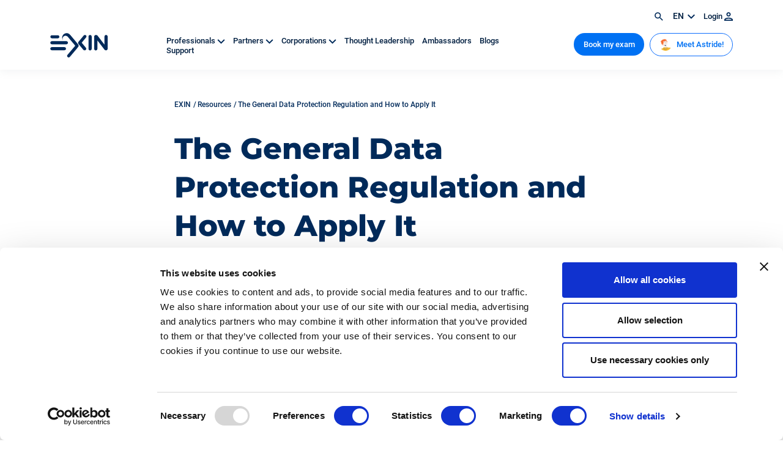

--- FILE ---
content_type: text/html; charset=UTF-8
request_url: https://www.exin.com/article/the-general-data-protection-regulation-and-how-to-apply-it/
body_size: 15900
content:
<!DOCTYPE html>
<!--[if lte IE 9]><html class="no-js legacy" lang="en-US"><![endif]-->
<!--[if gt IE 9]><!--><html class="no-js" lang="en-US"><!--<![endif]-->
<head>
    <meta charset="UTF-8" />

    <meta http-equiv="X-UA-Compatible" content="IE=edge" />
    <meta name="viewport" content="width=device-width, initial-scale=1">
    <meta name="google-site-verification" content="g0PFaRExkBenMThMoCKwzqm8zrusA9I-gn4L2mchxoQ" />
    <meta name="facebook-domain-verification" content="n9jgvq16l9mmwx01c3msludkppeslg" />

    <link rel="icon" type="image/svg+xml" href="/app/themes/exin/resources/images/icons/favicon.svg">
    <link rel="icon" type="image/png" href="/app/themes/exin/resources/images/icons/favicon.png">

    <script type="text/javascript" data-cookieconsent="ignore">
	window.dataLayer = window.dataLayer || [];

	function gtag() {
		dataLayer.push(arguments);
	}

	gtag("consent", "default", {
		ad_personalization: "denied",
		ad_storage: "denied",
		ad_user_data: "denied",
		analytics_storage: "denied",
		functionality_storage: "denied",
		personalization_storage: "denied",
		security_storage: "granted",
		wait_for_update: 500,
	});
	gtag("set", "ads_data_redaction", true);
	gtag("set", "url_passthrough", true);
</script>
<script type="text/javascript"
		id="Cookiebot"
		src="https://consent.cookiebot.com/uc.js"
		data-implementation="wp"
		data-cbid="aa14f272-cf8b-42dc-95bc-52762165de9b"
							data-blockingmode="auto"
	></script>
<meta name='robots' content='index, follow, max-image-preview:large, max-snippet:-1, max-video-preview:-1' />
	<style>img:is([sizes="auto" i], [sizes^="auto," i]) { contain-intrinsic-size: 3000px 1500px }</style>
	<link rel="alternate" hreflang="en" href="https://www.exin.com/article/the-general-data-protection-regulation-and-how-to-apply-it/" />
<link rel="alternate" hreflang="x-default" href="https://www.exin.com/article/the-general-data-protection-regulation-and-how-to-apply-it/" />
    <!-- Start VWO Common Smartcode -->
    <script data-cfasync="false" type='text/javascript'>
        var _vwo_clicks = 10;
    </script>
    <!-- End VWO Common Smartcode -->
        <!-- Start VWO Async Smartcode -->
    <script data-cfasync="false" type='text/javascript'>
    /* Fix: wp-rocket (application/ld+json) */
    window._vwo_code = window._vwo_code || (function(){
    var account_id= 751793,
    settings_tolerance= 2000,
    library_tolerance= 2500,
    use_existing_jquery= false,
    is_spa=1,
    hide_element='body',
    /* DO NOT EDIT BELOW THIS LINE */
    f=false,d=document,code={use_existing_jquery:function(){return use_existing_jquery;},library_tolerance:function(){return library_tolerance;},finish:function(){if(!f){f=true;var a=d.getElementById('_vis_opt_path_hides');if(a)a.parentNode.removeChild(a);}},finished:function(){return f;},load:function(a){var b=d.createElement('script');b.src=a;b.type='text/javascript';b.innerText;b.onerror=function(){_vwo_code.finish();};d.getElementsByTagName('head')[0].appendChild(b);},init:function(){
    window.settings_timer=setTimeout('_vwo_code.finish()',settings_tolerance);var a=d.createElement('style'),b=hide_element?hide_element+'{opacity:0 !important;filter:alpha(opacity=0) !important;background:none !important;}':'',h=d.getElementsByTagName('head')[0];a.setAttribute('id','_vis_opt_path_hides');a.setAttribute('type','text/css');if(a.styleSheet)a.styleSheet.cssText=b;else a.appendChild(d.createTextNode(b));h.appendChild(a);this.load('https://dev.visualwebsiteoptimizer.com/j.php?a='+account_id+'&u='+encodeURIComponent(d.URL)+'&f='+(+is_spa)+'&r='+Math.random());return settings_timer; }};window._vwo_settings_timer = code.init(); return code; }());
    </script>
    <!-- End VWO Async Smartcode -->
    
	<!-- This site is optimized with the Yoast SEO Premium plugin v24.9 (Yoast SEO v24.9) - https://yoast.com/wordpress/plugins/seo/ -->
	<title>The General Data Protection Regulation and How to Apply It</title>
	<meta name="description" content="The EXIN Privacy &amp; Data Protection program covers the required knowledge of regulations relating to data protection." />
	<link rel="canonical" href="https://www.exin.com/article/the-general-data-protection-regulation-and-how-to-apply-it/" />
	<meta property="og:locale" content="en_US" />
	<meta property="og:type" content="article" />
	<meta property="og:title" content="The General Data Protection Regulation and How to Apply It" />
	<meta property="og:description" content="The EXIN Privacy &amp; Data Protection program covers the required knowledge of regulations relating to data protection." />
	<meta property="og:url" content="https://www.exin.com/article/the-general-data-protection-regulation-and-how-to-apply-it/" />
	<meta property="og:site_name" content="EXIN" />
	<meta property="article:modified_time" content="2024-12-11T05:30:59+00:00" />
	<meta property="og:image" content="https://www.exin.com/app/uploads/2022/05/2017-03-26-Pulse_of_Europe_Cologne-0131.jpeg" />
	<meta property="og:image:width" content="1200" />
	<meta property="og:image:height" content="958" />
	<meta property="og:image:type" content="image/jpeg" />
	<meta name="twitter:card" content="summary_large_image" />
	<meta name="twitter:label1" content="Est. reading time" />
	<meta name="twitter:data1" content="9 minutes" />
	<script type="application/ld+json" class="yoast-schema-graph">{"@context":"https://schema.org","@graph":[{"@type":"WebPage","@id":"https://www.exin.com/article/the-general-data-protection-regulation-and-how-to-apply-it/","url":"https://www.exin.com/article/the-general-data-protection-regulation-and-how-to-apply-it/","name":"The General Data Protection Regulation and How to Apply It","isPartOf":{"@id":"https://www.exin.com/#website"},"primaryImageOfPage":{"@id":"https://www.exin.com/article/the-general-data-protection-regulation-and-how-to-apply-it/#primaryimage"},"image":{"@id":"https://www.exin.com/article/the-general-data-protection-regulation-and-how-to-apply-it/#primaryimage"},"thumbnailUrl":"https://www.exin.com/app/uploads/2022/05/2017-03-26-Pulse_of_Europe_Cologne-0131.jpeg","datePublished":"2017-11-06T09:19:47+00:00","dateModified":"2024-12-11T05:30:59+00:00","description":"The EXIN Privacy & Data Protection program covers the required knowledge of regulations relating to data protection.","breadcrumb":{"@id":"https://www.exin.com/article/the-general-data-protection-regulation-and-how-to-apply-it/#breadcrumb"},"inLanguage":"en-US","potentialAction":[{"@type":"ReadAction","target":["https://www.exin.com/article/the-general-data-protection-regulation-and-how-to-apply-it/"]}]},{"@type":"ImageObject","inLanguage":"en-US","@id":"https://www.exin.com/article/the-general-data-protection-regulation-and-how-to-apply-it/#primaryimage","url":"https://www.exin.com/app/uploads/2022/05/2017-03-26-Pulse_of_Europe_Cologne-0131.jpeg","contentUrl":"https://www.exin.com/app/uploads/2022/05/2017-03-26-Pulse_of_Europe_Cologne-0131.jpeg","width":1200,"height":958,"caption":"european flag in brussels"},{"@type":"BreadcrumbList","@id":"https://www.exin.com/article/the-general-data-protection-regulation-and-how-to-apply-it/#breadcrumb","itemListElement":[{"@type":"ListItem","position":1,"name":"Home","item":"https://www.exin.com/"},{"@type":"ListItem","position":2,"name":"The General Data Protection Regulation and How to Apply It"}]},{"@type":"WebSite","@id":"https://www.exin.com/#website","url":"https://www.exin.com/","name":"EXIN","description":"Certified for what&#039;s next","publisher":{"@id":"https://www.exin.com/#organization"},"potentialAction":[{"@type":"SearchAction","target":{"@type":"EntryPoint","urlTemplate":"https://www.exin.com/?s={search_term_string}"},"query-input":{"@type":"PropertyValueSpecification","valueRequired":true,"valueName":"search_term_string"}}],"inLanguage":"en-US"},{"@type":"Organization","@id":"https://www.exin.com/#organization","name":"EXIN","url":"https://www.exin.com/","logo":{"@type":"ImageObject","inLanguage":"en-US","@id":"https://www.exin.com/#/schema/logo/image/","url":"https://www.exin.com/app/uploads/2022/06/Logo-EXIN-colored.png","contentUrl":"https://www.exin.com/app/uploads/2022/06/Logo-EXIN-colored.png","width":3464,"height":1475,"caption":"EXIN"},"image":{"@id":"https://www.exin.com/#/schema/logo/image/"},"sameAs":["https://www.linkedin.com/school/exin/"]}]}</script>
	<!-- / Yoast SEO Premium plugin. -->


<link rel='dns-prefetch' href='//www.googletagmanager.com' />
<script type="text/javascript">
/* <![CDATA[ */
window._wpemojiSettings = {"baseUrl":"https:\/\/s.w.org\/images\/core\/emoji\/16.0.1\/72x72\/","ext":".png","svgUrl":"https:\/\/s.w.org\/images\/core\/emoji\/16.0.1\/svg\/","svgExt":".svg","source":{"concatemoji":"https:\/\/www.exin.com\/wp\/wp-includes\/js\/wp-emoji-release.min.js?ver=6.8.3"}};
/*! This file is auto-generated */
!function(s,n){var o,i,e;function c(e){try{var t={supportTests:e,timestamp:(new Date).valueOf()};sessionStorage.setItem(o,JSON.stringify(t))}catch(e){}}function p(e,t,n){e.clearRect(0,0,e.canvas.width,e.canvas.height),e.fillText(t,0,0);var t=new Uint32Array(e.getImageData(0,0,e.canvas.width,e.canvas.height).data),a=(e.clearRect(0,0,e.canvas.width,e.canvas.height),e.fillText(n,0,0),new Uint32Array(e.getImageData(0,0,e.canvas.width,e.canvas.height).data));return t.every(function(e,t){return e===a[t]})}function u(e,t){e.clearRect(0,0,e.canvas.width,e.canvas.height),e.fillText(t,0,0);for(var n=e.getImageData(16,16,1,1),a=0;a<n.data.length;a++)if(0!==n.data[a])return!1;return!0}function f(e,t,n,a){switch(t){case"flag":return n(e,"\ud83c\udff3\ufe0f\u200d\u26a7\ufe0f","\ud83c\udff3\ufe0f\u200b\u26a7\ufe0f")?!1:!n(e,"\ud83c\udde8\ud83c\uddf6","\ud83c\udde8\u200b\ud83c\uddf6")&&!n(e,"\ud83c\udff4\udb40\udc67\udb40\udc62\udb40\udc65\udb40\udc6e\udb40\udc67\udb40\udc7f","\ud83c\udff4\u200b\udb40\udc67\u200b\udb40\udc62\u200b\udb40\udc65\u200b\udb40\udc6e\u200b\udb40\udc67\u200b\udb40\udc7f");case"emoji":return!a(e,"\ud83e\udedf")}return!1}function g(e,t,n,a){var r="undefined"!=typeof WorkerGlobalScope&&self instanceof WorkerGlobalScope?new OffscreenCanvas(300,150):s.createElement("canvas"),o=r.getContext("2d",{willReadFrequently:!0}),i=(o.textBaseline="top",o.font="600 32px Arial",{});return e.forEach(function(e){i[e]=t(o,e,n,a)}),i}function t(e){var t=s.createElement("script");t.src=e,t.defer=!0,s.head.appendChild(t)}"undefined"!=typeof Promise&&(o="wpEmojiSettingsSupports",i=["flag","emoji"],n.supports={everything:!0,everythingExceptFlag:!0},e=new Promise(function(e){s.addEventListener("DOMContentLoaded",e,{once:!0})}),new Promise(function(t){var n=function(){try{var e=JSON.parse(sessionStorage.getItem(o));if("object"==typeof e&&"number"==typeof e.timestamp&&(new Date).valueOf()<e.timestamp+604800&&"object"==typeof e.supportTests)return e.supportTests}catch(e){}return null}();if(!n){if("undefined"!=typeof Worker&&"undefined"!=typeof OffscreenCanvas&&"undefined"!=typeof URL&&URL.createObjectURL&&"undefined"!=typeof Blob)try{var e="postMessage("+g.toString()+"("+[JSON.stringify(i),f.toString(),p.toString(),u.toString()].join(",")+"));",a=new Blob([e],{type:"text/javascript"}),r=new Worker(URL.createObjectURL(a),{name:"wpTestEmojiSupports"});return void(r.onmessage=function(e){c(n=e.data),r.terminate(),t(n)})}catch(e){}c(n=g(i,f,p,u))}t(n)}).then(function(e){for(var t in e)n.supports[t]=e[t],n.supports.everything=n.supports.everything&&n.supports[t],"flag"!==t&&(n.supports.everythingExceptFlag=n.supports.everythingExceptFlag&&n.supports[t]);n.supports.everythingExceptFlag=n.supports.everythingExceptFlag&&!n.supports.flag,n.DOMReady=!1,n.readyCallback=function(){n.DOMReady=!0}}).then(function(){return e}).then(function(){var e;n.supports.everything||(n.readyCallback(),(e=n.source||{}).concatemoji?t(e.concatemoji):e.wpemoji&&e.twemoji&&(t(e.twemoji),t(e.wpemoji)))}))}((window,document),window._wpemojiSettings);
/* ]]> */
</script>
<style id='wp-emoji-styles-inline-css' type='text/css'>

	img.wp-smiley, img.emoji {
		display: inline !important;
		border: none !important;
		box-shadow: none !important;
		height: 1em !important;
		width: 1em !important;
		margin: 0 0.07em !important;
		vertical-align: -0.1em !important;
		background: none !important;
		padding: 0 !important;
	}
</style>
<style id='classic-theme-styles-inline-css' type='text/css'>
/*! This file is auto-generated */
.wp-block-button__link{color:#fff;background-color:#32373c;border-radius:9999px;box-shadow:none;text-decoration:none;padding:calc(.667em + 2px) calc(1.333em + 2px);font-size:1.125em}.wp-block-file__button{background:#32373c;color:#fff;text-decoration:none}
</style>
<link rel='stylesheet' id='activecampaign-form-block-css' href='https://www.exin.com/app/plugins/activecampaign-subscription-forms/activecampaign-form-block/build/style-index.css?ver=1760532862' type='text/css' media='all' />
<style id='elasticpress-related-posts-style-inline-css' type='text/css'>
.editor-styles-wrapper .wp-block-elasticpress-related-posts ul,.wp-block-elasticpress-related-posts ul{list-style-type:none;padding:0}.editor-styles-wrapper .wp-block-elasticpress-related-posts ul li a>div{display:inline}

</style>
<link rel='stylesheet' id='wpml-legacy-vertical-list-0-css' href='https://www.exin.com/app/plugins/sitepress-multilingual-cms/templates/language-switchers/legacy-list-vertical/style.min.css?ver=1' type='text/css' media='all' />
<link rel='stylesheet' id='fontawesome-css' href='https://www.exin.com/app/themes/exin/resources/css/font-awesome.css?ver=6.8.3' type='text/css' media='all' />
<link rel='stylesheet' id='elasticpress-facets-css' href='https://www.exin.com/app/plugins/elasticpress/dist/css/facets-styles.css?ver=5797fb4036fc4007a87a' type='text/css' media='all' />
<link rel='stylesheet' id='app.css-css' href='https://www.exin.com/app/themes/exin/public/app.3cba9f.css?ver=6.8.3' type='text/css' media='all' />
<script type="text/javascript" id="wpml-cookie-js-extra">
/* <![CDATA[ */
var wpml_cookies = {"wp-wpml_current_language":{"value":"en","expires":1,"path":"\/"}};
var wpml_cookies = {"wp-wpml_current_language":{"value":"en","expires":1,"path":"\/"}};
/* ]]> */
</script>
<script type="text/javascript" src="https://www.exin.com/app/plugins/sitepress-multilingual-cms/res/js/cookies/language-cookie.js?ver=473900" id="wpml-cookie-js" defer="defer" data-wp-strategy="defer"></script>
<script type="text/javascript" src="https://www.exin.com/app/themes/exin/resources/scripts/jquery-3.5.1.min.js?ver=3.5.1" id="jquery-js" data-cookieconsent="ignore"></script>
<script type="text/javascript" src="https://www.exin.com/app/themes/exin/resources/scripts/slick.min.js?ver=1.8.1" id="slick-js" data-cookieconsent="ignore"></script>
<script type="text/javascript" src="https://www.exin.com/app/themes/exin/resources/scripts/lottie-player.js?ver=6.8.3" id="lottie-js" data-cookieconsent="ignore"></script>
<script type="text/javascript" id="wpml-browser-redirect-js-extra">
/* <![CDATA[ */
var wpml_browser_redirect_params = {"pageLanguage":"en","languageUrls":{"en_us":"https:\/\/www.exin.com\/article\/the-general-data-protection-regulation-and-how-to-apply-it\/","en":"https:\/\/www.exin.com\/article\/the-general-data-protection-regulation-and-how-to-apply-it\/","us":"https:\/\/www.exin.com\/article\/the-general-data-protection-regulation-and-how-to-apply-it\/"},"cookie":{"name":"_icl_visitor_lang_js","domain":"www.exin.com","path":"\/","expiration":24}};
/* ]]> */
</script>
<script type="text/javascript" src="https://www.exin.com/app/plugins/sitepress-multilingual-cms/dist/js/browser-redirect/app.js?ver=473900" id="wpml-browser-redirect-js"></script>
<script type="text/javascript" src="https://www.exin.com/app/themes/exin/public/app.7b995a.js?ver=6.8.3" id="app.js-js" data-cookieconsent="ignore"></script>
<script type="text/javascript" src="https://www.exin.com/app/themes/exin/public/runtime.be8179.js?ver=6.8.3" id="runtime.js-js" data-cookieconsent="ignore"></script>
<link rel="https://api.w.org/" href="https://www.exin.com/wp-json/" /><link rel="EditURI" type="application/rsd+xml" title="RSD" href="https://www.exin.com/wp/xmlrpc.php?rsd" />
<meta name="generator" content="WordPress 6.8.3" />
<link rel='shortlink' href='https://www.exin.com/?p=2759' />
<link rel="alternate" title="oEmbed (JSON)" type="application/json+oembed" href="https://www.exin.com/wp-json/oembed/1.0/embed?url=https%3A%2F%2Fwww.exin.com%2Farticle%2Fthe-general-data-protection-regulation-and-how-to-apply-it%2F" />
<link rel="alternate" title="oEmbed (XML)" type="text/xml+oembed" href="https://www.exin.com/wp-json/oembed/1.0/embed?url=https%3A%2F%2Fwww.exin.com%2Farticle%2Fthe-general-data-protection-regulation-and-how-to-apply-it%2F&#038;format=xml" />
<meta name="generator" content="WPML ver:4.7.3 stt:37,1,3,28,42,2;" />
<meta name="generator" content="Site Kit by Google 1.163.0" />

  <!-- Google Tag Manager -->
  <script>(function(w,d,s,l,i){w[l]=w[l]||[];w[l].push({'gtm.start':
        new Date().getTime(),event:'gtm.js'});var f=d.getElementsByTagName(s)[0],
      j=d.createElement(s),dl=l!='dataLayer'?'&l='+l:'';j.async=true;j.src=
      'https://www.googletagmanager.com/gtm.js?id='+i+dl;f.parentNode.insertBefore(j,f);
    })(window,document,'script','dataLayer','GTM-WRT3F8G');</script>
  <!-- End Google Tag Manager -->
</head>
<body class="wp-singular ex_article-template-default single single-ex_article postid-2759 wp-theme-exin front-end visitor body-" itemscope itemtype="//schema.org/WebPage" ontouchstart="">
  <noscript>
    <iframe src="https://www.googletagmanager.com/ns.html?id=GTM-WRT3F8G" height="0" width="0" style="display:none;visibility:hidden"></iframe>
  </noscript>
    <header class="header">
	<nav class="mainnav">
	<div class="container topnav">
		<div class="row">
			<div class="d-flex justify-content-end">
				<span class="search-icon"><a href="https://www.exin.com/search/"><img src="/app/themes/exin/resources/images/nav/search.svg" alt="Search icon" class="search" /></a></span>
				<span class="language">
          en
          <img src="/app/themes/exin/resources/images/icons/chevron-nightblue.svg" alt="Arrow icon" />
          <div class="wpml-dropdown">
            
          </div>
        </span>

        				<span><a href="https://www.exin.com/login/" >Login <img src="/app/themes/exin/resources/images/nav/login.svg" alt="" class="Login" /></a></span>
        			</div>
		</div>
	</div>

	<div class="container">
		<div class="row">
			<div class="col-4 col-lg-2 align-self-center">
				<a href="https://www.exin.com"><img src="/app/themes/exin/resources/images/logo/exin-logo-blue.svg" alt="EXIN" class="nav-logo"></a>
			</div>

      <div class="col-8 col-lg-2 d-flex d-lg-none justify-content-end align-self-center">

          <div class="mainnavcta">
            <a href="https://www.exin.com/certification-wizard/"  class="btn btn-blue">Book my exam</a>
          </div>

          <div class="navbar-toggler hamburger" type="button" data-bs-toggle="collapse" data-bs-target="#navbarSupportedContent" aria-controls="navbarSupportedContent" aria-expanded="false" aria-label="Toggle navigation">
            <span></span>
            <span></span>
            <span></span>
          </div>
      </div>

      <div class="nav-items level0 col-lg-6 align-self-center d-none d-lg-block">
                  <a href="#" id="subnav-level1-11580" class="menu-item menu-item-type-custom menu-item-object-custom menu-item-has-children menu-item-11580" >
            Professionals <img src="/app/themes/exin/resources/images/nav/chevron-down.svg" alt="" class="navarrow d-none d-xl-inline" />          </a>
				          <a href="#" id="subnav-level1-11658" class="menu-item menu-item-type-custom menu-item-object-custom menu-item-has-children menu-item-11658" >
            Partners <img src="/app/themes/exin/resources/images/nav/chevron-down.svg" alt="" class="navarrow d-none d-xl-inline" />          </a>
				          <a href="#" id="subnav-level1-11581" class="menu-item menu-item-type-custom menu-item-object-custom menu-item-has-children menu-item-11581" >
            Corporations <img src="/app/themes/exin/resources/images/nav/chevron-down.svg" alt="" class="navarrow d-none d-xl-inline" />          </a>
				          <a href="https://www.exin.com/thought-leadership/" id="subnav-level1-235539" class="menu-item menu-item-type-custom menu-item-object-custom menu-item-235539" >
            Thought Leadership           </a>
				          <a href="https://www.exin.com/exin-ambassador-program/" id="subnav-level1-245479" class="menu-item menu-item-type-post_type menu-item-object-page menu-item-245479" >
            Ambassadors           </a>
				          <a href="https://www.exin.com/resources/" id="subnav-level1-11668" class="menu-item menu-item-type-post_type menu-item-object-page menu-item-11668" >
            Blogs           </a>
				          <a href="https://support.exin.com/" id="subnav-level1-235540" class="menu-item menu-item-type-custom menu-item-object-custom menu-item-235540" >
            Support           </a>
				      </div>

              <div class="col-lg-4 mainnavcta right d-none d-lg-block">
          <a href="https://www.exin.com/certification-wizard/"  class="btn btn-blue">Book my exam</a>
          <a href="http://www.astride.com?utm_source=website&utm_medium=button&utm_campaign=meet_astride_button&utm_content=header_button"  class="btn btn-outline-primary"><img src="https://www.exin.com/app/uploads/2022/10/Astride-face-for-website-button.png" alt="" class="Login" /> Meet Astride!</a>
        </div>
      			</div>
		</div>
	</div>
</nav>

      <nav class="sub subnav-level1-11580">
      <div class="container">
        <div class="row">
          <div class="col-md-2">
            <img src="/app/themes/exin/resources/images/nav/nav-close.svg" alt="Close btn" class="nav-close" />
          </div>

            <div class="col-md-3 level1 subnav-level1-11580">
          <a href="#" id="subnav-level2-12612" >
        <img src="/app/themes/exin/resources/images/chevron/plan900.svg" alt="Arrow" /> Certifications
      </a>
          <a href="https://www.exin.com/why-get-certified/" id="subnav-level2-12562" >
        <img src="/app/themes/exin/resources/images/chevron/plan900.svg" alt="Arrow" /> Why Get Certified?
      </a>
          <a href="https://www.exin.com/how-to-get-certified/" id="subnav-level2-11653" >
        <img src="/app/themes/exin/resources/images/chevron/plan900.svg" alt="Arrow" /> How to get certified
      </a>
          <a href="https://www.exin.com/ects-and-exin-certifications/" id="subnav-level2-87198" >
        <img src="/app/themes/exin/resources/images/chevron/plan900.svg" alt="Arrow" /> ECTS and EXIN
      </a>
          <a href="https://www.exin.com/digital-badges/" id="subnav-level2-86382" >
        <img src="/app/themes/exin/resources/images/chevron/plan900.svg" alt="Arrow" /> Digital Badges
      </a>
      </div>

          <div class="col-md-3 level2 subnav-level2-12612">
          <a href="https://www.exin.com/all-certifications/" id="subnav-level3-92192" >
        <img src="/app/themes/exin/resources/images/chevron/plan900.svg" alt="Arrow" /> All Certifications
      </a>
          <a href="https://www.exin.com/career-paths" id="subnav-level3-12123" >
        <img src="/app/themes/exin/resources/images/chevron/plan900.svg" alt="Arrow" /> Career Paths
      </a>
          <a href="https://www.exin.com/agile-devops-lean" id="subnav-level3-11586" >
        <img src="/app/themes/exin/resources/images/chevron/plan900.svg" alt="Arrow" /> Agile, DevOps &#038; Lean
      </a>
          <a href="https://www.exin.com/business-service-management" id="subnav-level3-11587" >
        <img src="/app/themes/exin/resources/images/chevron/plan900.svg" alt="Arrow" /> Business &#038; Service Management
      </a>
          <a href="https://www.exin.com/data-protection-security" id="subnav-level3-11655" >
        <img src="/app/themes/exin/resources/images/chevron/plan900.svg" alt="Arrow" /> Data Protection &#038; Security
      </a>
          <a href="https://www.exin.com/technologies-software" id="subnav-level3-11654" >
        <img src="/app/themes/exin/resources/images/chevron/plan900.svg" alt="Arrow" /> Technologies &#038; Software
      </a>
      </div>

                                                                        </div>
    </nav>
        <nav class="sub subnav-level1-11658">
      <div class="container">
        <div class="row">
          <div class="col-md-2">
            <img src="/app/themes/exin/resources/images/nav/nav-close.svg" alt="Close btn" class="nav-close" />
          </div>

            <div class="col-md-3 level1 subnav-level1-11658">
          <a href="https://support.exin.com/hc/en-us/requests/new" id="subnav-level2-92701" >
        <img src="/app/themes/exin/resources/images/chevron/plan900.svg" alt="Arrow" /> Get accredited
      </a>
          <a href="#" id="subnav-level2-12125" >
        <img src="/app/themes/exin/resources/images/chevron/plan900.svg" alt="Arrow" /> How to get accredited
      </a>
          <a href="https://www.exin.com/practical-assignments/" id="subnav-level2-84707" >
        <img src="/app/themes/exin/resources/images/chevron/plan900.svg" alt="Arrow" /> Practical Assignments
      </a>
          <a href="https://www.exin.com/new-and-improved-exam-materials/" id="subnav-level2-12556" >
        <img src="/app/themes/exin/resources/images/chevron/plan900.svg" alt="Arrow" /> New and improved exam materials
      </a>
          <a href="https://www.exin.com/marking-on-the-spot-app/" id="subnav-level2-12546" >
        <img src="/app/themes/exin/resources/images/chevron/plan900.svg" alt="Arrow" /> Marking on the Spot App
      </a>
          <a href="https://www.exin.com/partners/" id="subnav-level2-11657" >
        <img src="/app/themes/exin/resources/images/chevron/plan900.svg" alt="Arrow" /> Partner finder
      </a>
      </div>

                <div class="col-md-3 level2 subnav-level2-12125">
          <a href="https://www.exin.com/benefits-accreditation/" id="subnav-level3-11570" >
        <img src="/app/themes/exin/resources/images/chevron/plan900.svg" alt="Arrow" /> Benefits of accreditation
      </a>
          <a href="https://www.exin.com/types-accreditation/" id="subnav-level3-11574" >
        <img src="/app/themes/exin/resources/images/chevron/plan900.svg" alt="Arrow" /> Types of accreditation
      </a>
          <a href="https://www.exin.com/accreditation-process/" id="subnav-level3-11569" >
        <img src="/app/themes/exin/resources/images/chevron/plan900.svg" alt="Arrow" /> Accreditation process
      </a>
      </div>

                                                      </div>
    </nav>
        <nav class="sub subnav-level1-11581">
      <div class="container">
        <div class="row">
          <div class="col-md-2">
            <img src="/app/themes/exin/resources/images/nav/nav-close.svg" alt="Close btn" class="nav-close" />
          </div>

            <div class="col-md-3 level1 subnav-level1-11581">
          <a href="https://www.exin.com/get-your-people-certified/" id="subnav-level2-11572" >
        <img src="/app/themes/exin/resources/images/chevron/plan900.svg" alt="Arrow" /> Get your people certified
      </a>
          <a href="https://www.exin.com/certificate-authentication/" id="subnav-level2-11577" >
        <img src="/app/themes/exin/resources/images/chevron/plan900.svg" alt="Arrow" /> Certificate Authentication
      </a>
      </div>

                      </div>
    </nav>
          
<nav class="mobile_menu navbar navbar-expand-lg d-lg-none">
    <div class="collapse navbar-collapse" id="navbarSupportedContent">
      <ul class="navbar-nav ms-auto navbar-nav-main">
                            <li class="nav-item dropdown menu-item menu-item-type-custom menu-item-object-custom menu-item-has-children menu-item-11580">
            <a class="nav-link dropdown-toggle" href="#" id="Professionals" role="button" data-bs-toggle="dropdown" aria-expanded="false">
              Professionals
            </a>

                          <ul class="dropdown-menu" aria-labelledby="Professionals">
                                                    <li class=" dropdown-submenu menu-item menu-item-type-custom menu-item-object-custom menu-item-has-children menu-item-12612">
                    <a class=" dropdown-item dropdown-toggle" href="#" id="Certifications" role="button" data-bs-toggle="dropdown" aria-expanded="false">
                      Certifications
                    </a>

                                          <ul class="dropdown-menu">
                                                  <li class="nav-item  menu-item menu-item-type-post_type menu-item-object-page menu-item-92192">
                            <a class="nav-link dropdown-item" href="https://www.exin.com/all-certifications/">
                              All Certifications
                            </a>
                          </li>
                                                  <li class="nav-item  menu-item menu-item-type-post_type menu-item-object-ex_category menu-item-12123">
                            <a class="nav-link dropdown-item" href="https://www.exin.com/career-paths">
                              Career Paths
                            </a>
                          </li>
                                                  <li class="nav-item  menu-item menu-item-type-post_type menu-item-object-ex_category menu-item-11586">
                            <a class="nav-link dropdown-item" href="https://www.exin.com/agile-devops-lean">
                              Agile, DevOps &#038; Lean
                            </a>
                          </li>
                                                  <li class="nav-item  menu-item menu-item-type-post_type menu-item-object-ex_category menu-item-11587">
                            <a class="nav-link dropdown-item" href="https://www.exin.com/business-service-management">
                              Business &#038; Service Management
                            </a>
                          </li>
                                                  <li class="nav-item  menu-item menu-item-type-post_type menu-item-object-ex_category menu-item-11655">
                            <a class="nav-link dropdown-item" href="https://www.exin.com/data-protection-security">
                              Data Protection &#038; Security
                            </a>
                          </li>
                                                  <li class="nav-item  menu-item menu-item-type-post_type menu-item-object-ex_category menu-item-11654">
                            <a class="nav-link dropdown-item" href="https://www.exin.com/technologies-software">
                              Technologies &#038; Software
                            </a>
                          </li>
                                              </ul>
                                      </li>
                                                    <li class="nav-item menu-item menu-item-type-post_type menu-item-object-page menu-item-12562">
                    <a class="nav-link" href="https://www.exin.com/why-get-certified/">
                      Why Get Certified?
                    </a>

                                      </li>
                                                    <li class="nav-item menu-item menu-item-type-post_type menu-item-object-page menu-item-11653">
                    <a class="nav-link" href="https://www.exin.com/how-to-get-certified/">
                      How to get certified
                    </a>

                                      </li>
                                                    <li class="nav-item menu-item menu-item-type-post_type menu-item-object-page menu-item-87198">
                    <a class="nav-link" href="https://www.exin.com/ects-and-exin-certifications/">
                      ECTS and EXIN
                    </a>

                                      </li>
                                                    <li class="nav-item menu-item menu-item-type-post_type menu-item-object-page menu-item-86382">
                    <a class="nav-link" href="https://www.exin.com/digital-badges/">
                      Digital Badges
                    </a>

                                      </li>
                              </ul>
                      </li>
                            <li class="nav-item dropdown menu-item menu-item-type-custom menu-item-object-custom menu-item-has-children menu-item-11658">
            <a class="nav-link dropdown-toggle" href="#" id="Partners" role="button" data-bs-toggle="dropdown" aria-expanded="false">
              Partners
            </a>

                          <ul class="dropdown-menu" aria-labelledby="Partners">
                                                    <li class="nav-item menu-item menu-item-type-custom menu-item-object-custom menu-item-92701">
                    <a class="nav-link" href="https://support.exin.com/hc/en-us/requests/new">
                      Get accredited
                    </a>

                                      </li>
                                                    <li class=" dropdown-submenu menu-item menu-item-type-custom menu-item-object-custom menu-item-has-children menu-item-12125">
                    <a class=" dropdown-item dropdown-toggle" href="#" id="How to get accredited" role="button" data-bs-toggle="dropdown" aria-expanded="false">
                      How to get accredited
                    </a>

                                          <ul class="dropdown-menu">
                                                  <li class="nav-item  menu-item menu-item-type-post_type menu-item-object-page menu-item-11570">
                            <a class="nav-link dropdown-item" href="https://www.exin.com/benefits-accreditation/">
                              Benefits of accreditation
                            </a>
                          </li>
                                                  <li class="nav-item  menu-item menu-item-type-post_type menu-item-object-page menu-item-11574">
                            <a class="nav-link dropdown-item" href="https://www.exin.com/types-accreditation/">
                              Types of accreditation
                            </a>
                          </li>
                                                  <li class="nav-item  menu-item menu-item-type-post_type menu-item-object-page menu-item-11569">
                            <a class="nav-link dropdown-item" href="https://www.exin.com/accreditation-process/">
                              Accreditation process
                            </a>
                          </li>
                                              </ul>
                                      </li>
                                                    <li class="nav-item menu-item menu-item-type-post_type menu-item-object-page menu-item-84707">
                    <a class="nav-link" href="https://www.exin.com/practical-assignments/">
                      Practical Assignments
                    </a>

                                      </li>
                                                    <li class="nav-item menu-item menu-item-type-post_type menu-item-object-page menu-item-12556">
                    <a class="nav-link" href="https://www.exin.com/new-and-improved-exam-materials/">
                      New and improved exam materials
                    </a>

                                      </li>
                                                    <li class="nav-item menu-item menu-item-type-post_type menu-item-object-page menu-item-12546">
                    <a class="nav-link" href="https://www.exin.com/marking-on-the-spot-app/">
                      Marking on the Spot App
                    </a>

                                      </li>
                                                    <li class="nav-item menu-item menu-item-type-post_type menu-item-object-page menu-item-11657">
                    <a class="nav-link" href="https://www.exin.com/partners/">
                      Partner finder
                    </a>

                                      </li>
                              </ul>
                      </li>
                            <li class="nav-item dropdown menu-item menu-item-type-custom menu-item-object-custom menu-item-has-children menu-item-11581">
            <a class="nav-link dropdown-toggle" href="#" id="Corporations" role="button" data-bs-toggle="dropdown" aria-expanded="false">
              Corporations
            </a>

                          <ul class="dropdown-menu" aria-labelledby="Corporations">
                                                    <li class="nav-item menu-item menu-item-type-post_type menu-item-object-page menu-item-11572">
                    <a class="nav-link" href="https://www.exin.com/get-your-people-certified/">
                      Get your people certified
                    </a>

                                      </li>
                                                    <li class="nav-item menu-item menu-item-type-post_type menu-item-object-page menu-item-11577">
                    <a class="nav-link" href="https://www.exin.com/certificate-authentication/">
                      Certificate Authentication
                    </a>

                                      </li>
                              </ul>
                      </li>
                            <li class="nav-item menu-item menu-item-type-custom menu-item-object-custom menu-item-235539">
            <a class="nav-link" href="https://www.exin.com/thought-leadership/">
              Thought Leadership
            </a>

                      </li>
                            <li class="nav-item menu-item menu-item-type-post_type menu-item-object-page menu-item-245479">
            <a class="nav-link" href="https://www.exin.com/exin-ambassador-program/">
              Ambassadors
            </a>

                      </li>
                            <li class="nav-item menu-item menu-item-type-post_type menu-item-object-page menu-item-11668">
            <a class="nav-link" href="https://www.exin.com/resources/">
              Blogs
            </a>

                      </li>
                            <li class="nav-item menu-item menu-item-type-custom menu-item-object-custom menu-item-235540">
            <a class="nav-link" href="https://support.exin.com/">
              Support
            </a>

                      </li>
        
          <li><a href="http://www.astride.com?utm_source=website&utm_medium=button&utm_campaign=meet_astride_button&utm_content=header_button"  class="btn btn-blue"><img src="https://www.exin.com/app/uploads/2022/10/Astride-face-for-website-button.png" alt="" class="Login" /> Meet Astride!</a></li>

      </ul>

    </div>
</nav>
</header>
    <main class="site__content">
        
                <div class="singular">
            <div class="singular-header">
                <div class="container">
                    <div class="row">
                        <div class="col-md-8 offset-md-2">
                            <div class="breadcrumb">
                                <!-- Breadcrumb NavXT 7.4.1 -->
<span property="itemListElement" typeof="ListItem"><a property="item" typeof="WebPage" title="Go to EXIN." href="https://www.exin.com" class="home" ><span property="name">EXIN</span></a><meta property="position" content="1"></span> / <span property="itemListElement" typeof="ListItem"><a property="item" typeof="WebPage" title="Go to Resources." href="https://www.exin.com/resources/" class="ex_article-root post post-ex_article" ><span property="name">Resources</span></a><meta property="position" content="2"></span> / <span property="itemListElement" typeof="ListItem"><span property="name" class="post post-ex_article current-item">The General Data Protection Regulation and How to Apply It</span><meta property="url" content="https://www.exin.com/article/the-general-data-protection-regulation-and-how-to-apply-it/"><meta property="position" content="3"></span>
                            </div>

                            <h1>The General Data Protection Regulation and How to Apply It</h1>

                                                    </div>
                    </div>
                </div>
            </div>

            <div class="singular-content">
                <div class="container">
                    <div class="row">
                        <div class="col-md-8 offset-md-2 wysiwyg">
                          <p><div class="media "><img fetchpriority="high" decoding="async" class="aligncenter wp-image-2760 size-large" src="https://www.exin.com/app/uploads/2022/05/2017-03-26-Pulse_of_Europe_Cologne-0131-1024x817.jpeg" alt="european flag in brussels" width="1024" height="817" srcset="https://www.exin.com/app/uploads/2022/05/2017-03-26-Pulse_of_Europe_Cologne-0131-1024x817.jpeg 1024w, https://www.exin.com/app/uploads/2022/05/2017-03-26-Pulse_of_Europe_Cologne-0131-300x240.jpeg 300w, https://www.exin.com/app/uploads/2022/05/2017-03-26-Pulse_of_Europe_Cologne-0131-768x613.jpeg 768w, https://www.exin.com/app/uploads/2022/05/2017-03-26-Pulse_of_Europe_Cologne-0131.jpeg 1200w" sizes="(max-width: 1024px) 100vw, 1024px" /></div></p>
<p>We are living in the age of big <a href="https://www.exin.com/article/how-strong-business-analysis-capabilities-give-organizations-a-competitive-edge-in-the-market/">data</a>. Our smartphones, apps, and even machines generate massive amounts of information, and storage capacity is cheaper than ever. These are two factors that explain the emergence of Business Intelligence: the science that extracts commercial insights from data, and makes companies grow. But we should not forget that data is about people, and that brings responsibilities, both ethical and legal.</p>
<h2><strong>A Brief History of the GDPR</strong></h2>
<p>Before 1995, we were living in a world without social media and <a href="https://www.exin.com/article/management-should-apply-agile-methodologies-no-more-top-down-management/">cloud</a> storage, and only about 1% of the European population had access to the Internet. That&#8217;s why the Data Protection Directive of 1995, established to protect European citizens&#8217; privacy rights, had to be updated. After four years of preparation and debate, the <a href="https://www.exin.com/article/6-privacy-rights-underpin-gdpr/">General Data Protection Regulation (GDPR)</a> was approved by the European Parliament in April 2016. It superseded the 1995 Data Protection Directive. The <a href="https://www.exin.com/article/6-privacy-rights-underpin-gdpr/">GDPR</a> will go into effect in May 2018.</p>
<h2><strong>What Is the GDPR?</strong></h2>
<p>The GDPR aims to protect all EU citizens from privacy and data breaches in an increasingly data-driven world. Its goal is to give Europeans more control over their own private information in a digitized world of smartphones, social media, internet banking and global transfers.</p>
<p>The GDPR focuses on:</p>
<ol>
<li>Reinforcing individuals&#8217; <a href="https://www.exin.com/article/6-privacy-rights-underpin-gdpr/">rights</a></li>
<li>Strengthening the European internal market</li>
<li>Ensuring stronger enforcement of the rules</li>
<li>Streamlining international transfers of personal data</li>
<li>Setting global data protection standards.</li>
</ol>
<p>These changes will give people more control over their personal data and make it easier to access it. They are designed to make sure that personal information is protected &#8211; no matter where it is sent, processed or stored &#8211; even outside the European Union, as is the case on the Internet.</p>
<h2><strong>What Is Personal Data?</strong></h2>
<p>You may not be sure if the <a href="https://www.exin.com/article/gdpr-data-protection-principles-and-your-organization/">GDPR</a> applies to you. Chances are, it does! After all, the GDPR scope of <a href="https://www.exin.com/article/the-right-to-erasure-and-the-gdpr/">personal data</a> is very broad. Personal data is defined as any information relating to an identified or identifiable person. A person is considered identifiable if he can be directly or indirectly identified.</p>
<p>This is already the case when an identifier is used. Examples of identifiers are: a name, an identification number, a person’s location data, or an IP address. Moreover, a person is also identifiable if one or more facts are gathered that are characteristic of his physical, physiological, genetic, mental, economic, cultural, or social identity.</p>
<p>In fact, it does not take much at all for data to be considered personal data.  Unintended or deliberate combinations of items of non-identifiable data may cause the data to become identifiable.</p>
<p>The rules and obligations of the GDPR apply as soon as data begins being processed. The GDPR defines processing as performing any action or set of actions on data, automated or otherwise. Some examples include recording, structuring, or even destroying data. In other words, whenever you handle personal data, the GDPR applies.</p>
<h2><strong>Strong Enforcement of the Rules</strong></h2>
<p>Each organization is obligated to demonstrate their compliance in a number of ways. They must prove staff have undergone proper <a href="https://www.exin.com/article/the-impact-of-artificial-intelligence-on-loneliness-holy-grail-or-sinister-threat/">training</a>. Organizations also need to remember that personal data is not only customers&#8217; and clients&#8217; data but also their employees&#8217; personal data. Anyone who anonymizes data is still bound by the law, because they have access to the data in the first place.</p>
<p>Data processors have been given until May 25, 2018 to switch to a data processing method that complies with all the <a href="https://www.exin.com/article/what-does-gdpr-stand-for/">GDPR requirements</a> and standards. After that date, organizations will be held responsible for any violations. Failure to comply can lead to severe penalties of either up to <a href="https://www.gdpreu.org/compliance/fines-and-penalties/">4% of the company&#8217;s annual global turnover or 20 million Euro</a>.</p>
<p>This is the maximum fine that can be imposed for the most serious infringements. There is a tiered approach to fines. A company can be fined 2% for not having their records in order, or not notifying the supervising authority and impacted person about a breach. Failure to conduct an assessment is also liable for the same fine.</p>
<h2><strong>There Is a Silver Lining</strong></h2>
<p>Complying with these rules does have benefits. Doing business in the European countries will be less expensive and complicated as all countries have the same rules. This harmonization is expected to <a href="http://europa.eu/rapid/press-release_MEMO-17-1441_en.htm">save businesses up to 2.3 billion Euro per year</a>. Also, the GDPR can lead to enhanced client satisfaction, and new clients will be attracted to a company that is known for respecting their clients’ privacy.</p>
<h2><strong>Relevant for Everyone who Trades with EU Countries</strong></h2>
<p>The GDPR applies to all companies processing the personal data of individuals residing in the European Union. This is regardless of the company’s location. Exceptions are made for processing that falls outside the scope of European legislation or when personal data is processed by competent authorities in order to fight crime. Furthermore, the regulation does not apply in the event that a person has died.</p>
<h2><strong>The GDPR is Based on 6 Principles</strong></h2>
<p>The principles of the GDPR are focused on the privacy rights of every individual when it comes to collecting and processing their data:</p>
<ol>
<li><strong>Lawfulness, Fairness, and Transparency: </strong>This principle dictates that personal data needs to be processed in a way that is lawful to the subject.</li>
<li><strong>Purpose Limitation: </strong>The data processors can only use the data for the objectives they’ve explicitly described and justified.</li>
<li><strong>Data Minimization:</strong> The information that is required must be relevant to its purpose and limited to what is necessary.</li>
<li><strong>Truth and Accuracy:</strong> If some of the data is inaccurate, it should be removed or rectified.</li>
<li><strong>Storage Limitation: </strong>Data is kept in a form which permits identification of persons for no longer than is necessary.</li>
<li><strong>Integrity and Confidentiality: </strong>All required measures must be taken to ensure all personal data is protected.</li>
</ol>
<h3><strong>6 Privacy Rights</strong></h3>
<p>The number of rights assigned to individuals has been extended under the GDPR. These include:</p>
<ol>
<li>The right of a person to be informed when personal data relating to him is gathered.</li>
<li>The right of inspection.</li>
<li>The right to obtain the erasure of personal data (the right to be forgotten).</li>
<li>The right to processing restrictions.</li>
<li>A person&#8217;s right to have his data transferred to other data processors.</li>
<li>The right not to be subject to a decision based solely on automated processing, including profiling.</li>
</ol>
<p>Any breach of these rights qualifies for sanctions. It is therefore essential to set up procedures for complying with these principles and rights. You must be able to demonstrate these procedures.</p>
<h2><strong>The Right to be Forgotten</strong></h2>
<p>The previously mentioned &#8216;<a href="https://www.i-scoop.eu/gdpr/right-erasure-right-forgotten-gdpr/">right to be forgotten</a>&#8216; needs some clarification. When an individual no longer wants his data to be processed, and provided that there are no legitimate grounds for retaining it, the data will be deleted.</p>
<p>It should be clear, this is about protecting the privacy of the individual, not about erasing past events or restricting freedom of the press. Freedom of expression, as well as historical and scientific research are safeguarded. For example, no politician will be able to delete their remarks from the World Wide Web. This will allow news websites to continue operating as they have before.</p>
<h2><strong>International Organizations: These Rules Apply</strong></h2>
<p>International organizations need to take notice. Personal data is only to be transferred to a third-country if an adequate level of protection is ensured. Third countries should be governed according to the rule of law, and respect human rights and fundamental freedoms. Moreover, transfers are subject to appropriate safeguards.</p>
<p>The <a href="https://www.exin.com/article/time-is-running-out-will-you-be-gdpr-compliant-before-may-2018/">GDPR</a> also brings some new obligations to controllers. The regulation describes a controller as &#8216;a natural or legal person, public authority, agency or other body which, alone or jointly with others, determines the purposes and means for the processing of personal data&#8217;. Controllers are obliged to keep a record of the following data:</p>
<p>1.           The name and contact details of the controller and of the data processing officer appointed by the controller, as well as the processor, if applicable.</p>
<p>2.           The processing objectives.</p>
<p>3.           A description of the categories of personal data.</p>
<p>4.           The categories of recipients to whom personal data has been or will be supplied, including when these are international organizations or located in third countries.</p>
<p>5.           The third country or international organization to which the controller transferred personal data and the documents concerning appropriate safeguards for governance.</p>
<p>6.           The envisaged periods of time within which the different categories of personal data must be deleted.</p>
<p>7.           A general description of the technical and organizational <a href="https://www.exin.com/article/how-clavis-and-exin-are-shaping-the-future-of-information-security/">security</a> measures.</p>
<p>Controllers are not the only ones who are obliged to keep these records. People who support controllers&#8217; tasks, like IT professionals for example, need to oblige too.</p>
<h2><strong>The GDPR Cites &#8216;Privacy by Design&#8217; and by &#8216;Default&#8217;</strong></h2>
<p>The GDPR explicitly cites the concepts &#8216;privacy by design&#8217; and &#8216;privacy by default&#8217;. The controller is obliged to implement appropriate technical and organizational measures for ensuring that, by default, only personal data which are necessary for each specific purpose are processed. That obligation applies to the amount of personal data collected, the extent of the processing, the period of storage, and accessibility. Such measures must ensure that personal data are not made accessible to an indefinite number of people, without the individual’s intervention.</p>
<h2><strong>What the GDPR Means for You</strong></h2>
<p>There are plenty of challenges ahead. We can only advise you to draw up a sound strategic plan. Produce a proper inventory in advance of the tasks to be completed and the time needed to implement the plan. Develop in-house connections with people who can provide you with partial assistance. Produce a realistic and pragmatic <a href="https://www.exin.com/article/impact-of-project-management-certification-key-to-success/">project</a> plan.</p>
<p>Of course, all personnel dealing with customer data will need to be aware of their responsibility in safeguarding its privacy and security. Specifically, Privacy Officers, Compliance Officers, Security Officers and Business Continuity Managers will need to understand and put into practice the GDPR requirements.</p>
<h2><strong>Do You Need a Data Protection Officer?</strong></h2>
<p>A Data Protection Officer can help you make the transition by supporting, advising, and monitoring implementation and security for personal data processing. The ideal candidate might be described as a cross between an IT security expert and a lawyer.</p>
<p>According to the GDPR, you are not necessarily obliged to appoint such an officer. It is an independent position. All in all, it may be more practical to train your own people in GDPR relevant skills.</p>
<h2><strong>How EXIN Can Help</strong></h2>
<p>The <a href="https://www.exin.com/data-protection-security/exin-privacy-and-data-protection/exin-privacy-and-data-protection-essentials-based-on-lgpd">EXIN Privacy &amp; Data Protection program</a> covers the required knowledge of regulations relating to data protection. It will certify professionals with the required level of knowledge to face these opportunities. Some topics the program addresses are:</p>
<ol>
<li>European Privacy Law</li>
<li>Sensitivity to Privacy Issues</li>
<li>Privacy and Security</li>
</ol>
<p>The <a href="https://www.exin.com/article/exin-retires-exeed-to-embrace-new-opportunities/">EXIN</a> Privacy &amp; Data Protection program expands your portfolio with a subject in high demand. This <a href="https://www.exin.com/article/the-impact-of-ai-on-the-future-job-market-understanding-the-changes/">certification</a> will strengthen your career opportunities and credibility in your field. Both you and your employer will reap the benefits!</p>
<h2><strong>Some Useful Links</strong></h2>
<p><a href="http://ec.europa.eu/justice/data-protection/reform/files/regulation_oj_en.pdf">Official GDPR document</a></p>
<p><a href="https://www.exin.com/en/article/launch-new-privacy-and-data-protection-exam">Press release EXIN Privacy &amp; Data Protection</a></p>
<p><a href="https://dam.exin.com/api/&amp;request=asset.permadownload&amp;id=2771&amp;type=this&amp;token=91f944ec5110f1fa79a9f32c7e86f966">Whitepaper on GDPR compliance</a></p>


                                                  </div>
                    </div>
                </div>
            </div>

          
            <div class="event-share ">
                <div class="container">
                    <ul class="share">
	<li>
		<span>Share on</span>
	</li>
	<li>
		<a href="https://www.facebook.com/sharer.php?u=https://www.exin.com/article/the-general-data-protection-regulation-and-how-to-apply-it/" target="_blank" rel="nofollow"><img src="/app/themes/exin/resources/images/socialmedia/facebook-icon.svg" alt="share on Facebook" /></a>
	</li>
	<li>
		<a href="https://www.linkedin.com/shareArticle?url=https://www.exin.com/article/the-general-data-protection-regulation-and-how-to-apply-it/" target="_blank" rel="nofollow"><img src="/app/themes/exin/resources/images/socialmedia/linkedin-icon.svg" alt="share on Facebook" /></a>
	</li>
	<li>
		<a href="https://twitter.com/share?url=https://www.exin.com/article/the-general-data-protection-regulation-and-how-to-apply-it/" target="_blank" rel="nofollow"><img src="/app/themes/exin/resources/images/socialmedia/twitter-icon.svg" alt="share on Facebook" /></a>
	</li>
	<li>
		<a href="https://api.whatsapp.com/send?text=https://www.exin.com/article/the-general-data-protection-regulation-and-how-to-apply-it/" target="_blank" rel="nofollow"><img src="/app/themes/exin/resources/images/socialmedia/whatsapp-icon.svg" alt="share on Facebook" /></a>
	</li>
	<li>
		<a href="mailto:?subject=&amp;body=https://www.exin.com/article/the-general-data-protection-regulation-and-how-to-apply-it/" rel="nofollow"><img src="/app/themes/exin/resources/images/socialmedia/mail-icon.svg" alt="share on Facebook" /></a>
	</li>
</ul>





                </div>
            </div>

                        <div class="related">
                <div class="container">
                    <h3>Related articles</h3>
                    <div class="row">
                                                <div class="col-lg-6 mb-4">
                            <article class="related-item">
    <div class="related-item-image">
        <a href="https://www.exin.com/article/the-5-best-gdpr-compliance-tools/">
            <img src="https://www.exin.com/app/uploads/2022/05/gdpr-security-300x213.jpg" alt="">
        </a>
    </div>
    <div class="related-item-description">
        <h5 class="related-item--title">
            <a href="https://www.exin.com/article/the-5-best-gdpr-compliance-tools/">
                The 5 Best GDPR Compliance Tools
            </a>
        </h5>
        <p>
            Non-compliance is not an option because of hefty fines among other reasons. The following 5 tools can help your organization be compliant.
        </p>
        <a href="https://www.exin.com/article/the-5-best-gdpr-compliance-tools/" class="related-item--link">Read more <i class="fas fa-arrow-right"></i></a>
    </div>
</article>
                        </div>
                                                <div class="col-lg-6 mb-4">
                            <article class="related-item">
    <div class="related-item-image">
        <a href="https://www.exin.com/article/ai-compliance-what-it-is-and-why-you-should-care/">
            <img src="https://www.exin.com/app/uploads/2023/01/DALL·E-2023-01-30-15.17.02-Draw-a-robot-working-with-a-pile-of-papers-dressed-up-as-a-lawyer-in-a-lawyers-office-visibly-tired-hyper-realistic-style-300x200.png" alt="">
        </a>
    </div>
    <div class="related-item-description">
        <h5 class="related-item--title">
            <a href="https://www.exin.com/article/ai-compliance-what-it-is-and-why-you-should-care/">
                AI Compliance: What It Is and Why You Should Care [2025 update]
            </a>
        </h5>
        <p>
            How to avoid your company and clients potential fines caused by an incorrect use of Artificial Intelligence? Read more about AI compliance!
        </p>
        <a href="https://www.exin.com/article/ai-compliance-what-it-is-and-why-you-should-care/" class="related-item--link">Read more <i class="fas fa-arrow-right"></i></a>
    </div>
</article>
                        </div>
                                                <div class="col-lg-6 mb-4">
                            <article class="related-item">
    <div class="related-item-image">
        <a href="https://www.exin.com/article/meet-izabel-cristina-bezerra-exin-certified-data-protection-officer-and-it-audit-specialist-at-digio/">
            <img src="https://www.exin.com/app/uploads/2022/05/Copy-of-Izabel-Cristina-Testimonial-DPO-300x300.png" alt="">
        </a>
    </div>
    <div class="related-item-description">
        <h5 class="related-item--title">
            <a href="https://www.exin.com/article/meet-izabel-cristina-bezerra-exin-certified-data-protection-officer-and-it-audit-specialist-at-digio/">
                Meet Izabel Cristina Bezerra, EXIN-certified Data Protection Officer and IT Audit Specialist at Digio!
            </a>
        </h5>
        <p>
            "I am very happy to have received the EXIN DPO certification. I realized how rich the content is and how much it could leverage my career."
        </p>
        <a href="https://www.exin.com/article/meet-izabel-cristina-bezerra-exin-certified-data-protection-officer-and-it-audit-specialist-at-digio/" class="related-item--link">Read more <i class="fas fa-arrow-right"></i></a>
    </div>
</article>
                        </div>
                                            </div>
                </div>
            </div>
                    </div>
    
    </main>

    <div class="footer_usp">
    <div class="container">
        <ul>
                        <li>
            <svg width="23" height="20" viewBox="0 0 27 22" fill="none" xmlns="http://www.w3.org/2000/svg">
            <path d="M8.69262 16.8124L2.43762 10.5574L0.307617 12.6724L8.69262 21.0574L26.6926 3.05738L24.5776 0.942383L8.69262 16.8124Z" fill="white"/>
            </svg>
            450+ partners
            </li>
                        <li>
            <svg width="23" height="20" viewBox="0 0 27 22" fill="none" xmlns="http://www.w3.org/2000/svg">
            <path d="M8.69262 16.8124L2.43762 10.5574L0.307617 12.6724L8.69262 21.0574L26.6926 3.05738L24.5776 0.942383L8.69262 16.8124Z" fill="white"/>
            </svg>
            40 years of experience 
            </li>
                        <li>
            <svg width="23" height="20" viewBox="0 0 27 22" fill="none" xmlns="http://www.w3.org/2000/svg">
            <path d="M8.69262 16.8124L2.43762 10.5574L0.307617 12.6724L8.69262 21.0574L26.6926 3.05738L24.5776 0.942383L8.69262 16.8124Z" fill="white"/>
            </svg>
            Nearly 3 million certified 
            </li>
                        <li>
            <svg width="23" height="20" viewBox="0 0 27 22" fill="none" xmlns="http://www.w3.org/2000/svg">
            <path d="M8.69262 16.8124L2.43762 10.5574L0.307617 12.6724L8.69262 21.0574L26.6926 3.05738L24.5776 0.942383L8.69262 16.8124Z" fill="white"/>
            </svg>
            ISO 27001 certified
            </li>
                    </ul>
    </div>
</div>
<footer class="footer">
    <div class="container">
        <img src="/app/themes/exin/resources/images/logo/exin-logo-white.svg" alt="Exin" class="footer--logo">
        <div class="row">
            <div class="col-lg-5 mb-8 mb-lg-0">
                <span class="footer--heading">Sign-up for our newsletter</span>

                <form method="POST" target="_blank" action="https://exin20439.activehosted.com/proc.php" id="_form_14_" class="_form _form_14 _inline-form  _dark" novalidate>
      <input type="hidden" name="u" value="14" />
      <input type="hidden" name="f" value="14" />
      <input type="hidden" name="s" />
      <input type="hidden" name="c" value="0" />
      <input type="hidden" name="m" value="0" />
      <input type="hidden" name="act" value="sub" />
      <input type="hidden" name="v" value="2" />
      <input type="hidden" name="or" value="f8fc13f85093dd431708d2e3ec2f0c3b" />
      <div class="_form-content">
        <div class="_form_element _x60456147 _full_width " >
          <label for="fullname" class="_form-label">
            Voornaam
          </label>
          <div class="_field-wrapper">
            <input type="text" id="fullname" name="fullname" placeholder="Type your name" />
          </div>
        </div>
        <div class="_form_element _x27760155 _full_width " >
          <div class="_field-wrapper">
            <input type="text" id="email" name="email" placeholder="Type your email" required/>
          </div>
        </div>
        <div class="_button-wrapper _full_width">
          <button id="_form_14_submit" class="_submit btn btn-primary" type="submit">
            Submit
          </button>
        </div>
        <div class="_clear-element">
        </div>
      </div>
      <div class="_form-thank-you" style="display:none;">
      </div>
    </form>

            </div>

                      <div class="col-lg-2 col-md-6 offset-lg-1 mb-8 mb-lg-0">
                              <span class="footer--heading">About</span>
              
              <ul class="nav nav-footer">
			<li class="nav-item menu-item menu-item-type-post_type menu-item-object-page menu-item-12585">
			<a class="nav-link" href="https://www.exin.com/about-exin/" >
				<img src="/app/themes/exin/resources/images/chevron/white.svg" alt="" /> About EXIN
			</a>
		</li>
			<li class="nav-item menu-item menu-item-type-post_type menu-item-object-page menu-item-11644">
			<a class="nav-link" href="https://www.exin.com/careers-exin/" >
				<img src="/app/themes/exin/resources/images/chevron/white.svg" alt="" /> Careers
			</a>
		</li>
			<li class="nav-item menu-item menu-item-type-post_type menu-item-object-page menu-item-86800">
			<a class="nav-link" href="https://www.exin.com/ects-and-exin-certifications/" >
				<img src="/app/themes/exin/resources/images/chevron/white.svg" alt="" /> ECTS (European Credit Transfer and Accumulation System)
			</a>
		</li>
	</ul>
            </div>
          
                      <div class="col-lg-2 col-md-6 mb-8 mb-lg-0">
                              <span class="footer--heading">Legal</span>
              
              <ul class="nav nav-footer">
			<li class="nav-item menu-item menu-item-type-post_type menu-item-object-page menu-item-privacy-policy menu-item-13996">
			<a class="nav-link" href="https://www.exin.com/privacy-policy/" >
				<img src="/app/themes/exin/resources/images/chevron/white.svg" alt="" /> Privacy Policy
			</a>
		</li>
			<li class="nav-item menu-item menu-item-type-post_type menu-item-object-page menu-item-11671">
			<a class="nav-link" href="https://www.exin.com/trademarks-copyrights/" >
				<img src="/app/themes/exin/resources/images/chevron/white.svg" alt="" /> Trademarks & Copyright
			</a>
		</li>
			<li class="nav-item menu-item menu-item-type-custom menu-item-object-custom menu-item-11672">
			<a class="nav-link" href="https://www.exin.com/cookie-policy/" >
				<img src="/app/themes/exin/resources/images/chevron/white.svg" alt="" /> Cookie Policy
			</a>
		</li>
			<li class="nav-item menu-item menu-item-type-post_type menu-item-object-page menu-item-11674">
			<a class="nav-link" href="https://www.exin.com/complaints-legal-policies/" >
				<img src="/app/themes/exin/resources/images/chevron/white.svg" alt="" /> Legal Policies
			</a>
		</li>
			<li class="nav-item menu-item menu-item-type-post_type menu-item-object-page menu-item-11675">
			<a class="nav-link" href="https://www.exin.com/complaints-reviews-objections-appeals/" >
				<img src="/app/themes/exin/resources/images/chevron/white.svg" alt="" /> Feedback & Appeals
			</a>
		</li>
			<li class="nav-item menu-item menu-item-type-post_type menu-item-object-page menu-item-11681">
			<a class="nav-link" href="https://www.exin.com/disclaimer/" >
				<img src="/app/themes/exin/resources/images/chevron/white.svg" alt="" /> Disclaimer
			</a>
		</li>
	</ul>
            </div>
            
                        <div class="col-lg-2 col-md-6 mb-8 mb-lg-0">
                              <span class="footer--heading">Support</span>
              
              <ul class="nav nav-footer">
			<li class="nav-item menu-item menu-item-type-post_type menu-item-object-page menu-item-11677">
			<a class="nav-link" href="https://www.exin.com/resources/" >
				<img src="/app/themes/exin/resources/images/chevron/white.svg" alt="" /> Blog
			</a>
		</li>
			<li class="nav-item menu-item menu-item-type-post_type menu-item-object-page menu-item-11687">
			<a class="nav-link" href="https://www.exin.com/exin-anywhere/" >
				<img src="/app/themes/exin/resources/images/chevron/white.svg" alt="" /> EXIN Anywhere
			</a>
		</li>
			<li class="nav-item menu-item menu-item-type-post_type menu-item-object-page menu-item-87199">
			<a class="nav-link" href="https://www.exin.com/e-cf-competences/" >
				<img src="/app/themes/exin/resources/images/chevron/white.svg" alt="" /> EXIN and e-CF Competences
			</a>
		</li>
			<li class="nav-item menu-item menu-item-type-custom menu-item-object-custom menu-item-11682">
			<a class="nav-link" href="https://support.exin.com/hc/en-us" target="_blank">
				<img src="/app/themes/exin/resources/images/chevron/white.svg" alt="" /> FAQ
			</a>
		</li>
			<li class="nav-item menu-item menu-item-type-custom menu-item-object-custom menu-item-11684">
			<a class="nav-link" href="https://support.exin.com/hc/en-us" target="_blank">
				<img src="/app/themes/exin/resources/images/chevron/white.svg" alt="" /> Contact us
			</a>
		</li>
	</ul>
            </div>
            
                    </div>
        <div class="row bottom">
            <div class="col-12 col-md-6">
                <span class="copy">Copyright &copy; 2026 EXIN. All rights reserved</span>
            </div>
            <div class="col-12 col-md-6 d-flex">
                <ul class="socials">
                                        <li>
                        <a href="https://www.facebook.com/EXINglobal/" target="_blank" rel="nofollow">
                          <svg width="20" height="20" viewBox="0 0 20 20" fill="none" xmlns="http://www.w3.org/2000/svg">
                            <path d="M11 8C11 7.44772 11.4477 7 12 7H13C13.5523 7 14 6.55229 14 6C14 5.44772 13.5523 5 13 5H12C10.3431 5 9 6.34315 9 8V10H8C7.44772 10 7 10.4477 7 11C7 11.5523 7.44771 12 8 12H9V18C9 18.5523 9.4477 19 10 19C10.5523 19 11 18.5523 11 18V12H13C13.5523 12 14 11.5523 14 11C14 10.4477 13.5523 10 13 10H11V8Z" fill="#fff"/>
                            <path fill-rule="evenodd" clip-rule="evenodd" d="M16 2H4C2.89543 2 2 2.89543 2 4V16C2 17.1046 2.89543 18 4 18H16C17.1046 18 18 17.1046 18 16V4C18 2.89543 17.1046 2 16 2ZM4 0C1.79086 0 0 1.79086 0 4V16C0 18.2091 1.79086 20 4 20H16C18.2091 20 20 18.2091 20 16V4C20 1.79086 18.2091 0 16 0H4Z" fill="#fff"/>
                          </svg>
                        </a>
                    </li>
                    
                    
                                        <li>
                        <a href="https://www.linkedin.com/school/24063/" target="_blank" rel="nofollow">
                          <svg width="20" height="20" viewBox="0 0 20 20" fill="none" xmlns="http://www.w3.org/2000/svg">
                            <path fill-rule="evenodd" clip-rule="evenodd" d="M16 2H4C2.89543 2 2 2.89543 2 4V16C2 17.1046 2.89543 18 4 18H16C17.1046 18 18 17.1046 18 16V4C18 2.89543 17.1046 2 16 2ZM4 0C1.79086 0 0 1.79086 0 4V16C0 18.2091 1.79086 20 4 20H16C18.2091 20 20 18.2091 20 16V4C20 1.79086 18.2091 0 16 0H4Z" fill="#fff"/>
                            <path d="M5 6C5.55228 6 6 5.55228 6 5C6 4.44772 5.55228 4 5 4C4.44772 4 4 4.44772 4 5C4 5.55228 4.44772 6 5 6Z" fill="#fff"/>
                            <path d="M5 8C4.44772 8 4 8.4477 4 9V15C4 15.5523 4.44772 16 5 16C5.55228 16 6 15.5523 6 15V9C6 8.4477 5.55228 8 5 8Z" fill="#fff"/>
                            <path d="M12 10C10.8954 10 10 10.8954 10 12V15C10 15.5523 9.5523 16 9 16C8.4477 16 8 15.5523 8 15V9C8 8.4477 8.4477 8 9 8C9.4054 8 9.7544 8.2412 9.9114 8.5879C10.5193 8.215 11.2346 8 12 8C14.2091 8 16 9.7909 16 12V15C16 15.5523 15.5523 16 15 16C14.4477 16 14 15.5523 14 15V12C14 10.8954 13.1046 10 12 10Z" fill="#fff"/>
                          </svg>
                        </a>
                    </li>
                                    </ul>
            </div>
        </div>
    </div>
</footer>

    <script type="speculationrules">
{"prefetch":[{"source":"document","where":{"and":[{"href_matches":"\/*"},{"not":{"href_matches":["\/wp\/wp-*.php","\/wp\/wp-admin\/*","\/app\/uploads\/*","\/app\/*","\/app\/plugins\/*","\/app\/themes\/exin\/*","\/*\\?(.+)"]}},{"not":{"selector_matches":"a[rel~=\"nofollow\"]"}},{"not":{"selector_matches":".no-prefetch, .no-prefetch a"}}]},"eagerness":"conservative"}]}
</script>
<script type="text/javascript" id="site_tracking-js-extra">
/* <![CDATA[ */
var php_data = {"ac_settings":{"tracking_actid":254241259,"site_tracking_default":1,"site_tracking":1},"user_email":""};
/* ]]> */
</script>
<script type="text/javascript" src="https://www.exin.com/app/plugins/activecampaign-subscription-forms/site_tracking.js?ver=6.8.3" id="site_tracking-js"></script>
<script type="text/javascript" src="https://www.exin.com/app/themes/exin/resources/scripts/bootstrap.bundle.min.js?ver=5.1.3" id="bootstrap-js" data-cookieconsent="ignore"></script>

    </body>
</html>


--- FILE ---
content_type: image/svg+xml
request_url: https://www.exin.com/app/themes/exin/resources/images/nav/login.svg
body_size: -131
content:
<svg width="16" height="16" viewBox="0 0 16 16" fill="none" xmlns="http://www.w3.org/2000/svg">
<path d="M8 2C9.1 2 10 2.9 10 4C10 5.1 9.1 6 8 6C6.9 6 6 5.1 6 4C6 2.9 6.9 2 8 2ZM8 12C10.7 12 13.8 13.29 14 14H2C2.23 13.28 5.31 12 8 12ZM8 0C5.79 0 4 1.79 4 4C4 6.21 5.79 8 8 8C10.21 8 12 6.21 12 4C12 1.79 10.21 0 8 0ZM8 10C5.33 10 0 11.34 0 14V16H16V14C16 11.34 10.67 10 8 10Z" fill="#002A5A"/>
</svg>


--- FILE ---
content_type: image/svg+xml
request_url: https://www.exin.com/app/themes/exin/resources/images/nav/search.svg
body_size: -154
content:
<svg width="18" height="18" viewBox="0 0 18 18" fill="none" xmlns="http://www.w3.org/2000/svg">
<path d="M12.7559 11.255H11.9659L11.6859 10.985C12.6659 9.845 13.2559 8.365 13.2559 6.755C13.2559 3.165 10.3459 0.255001 6.75586 0.255001C3.16586 0.255001 0.255859 3.165 0.255859 6.755C0.255859 10.345 3.16586 13.255 6.75586 13.255C8.36586 13.255 9.84586 12.665 10.9859 11.685L11.2559 11.965V12.755L16.2559 17.745L17.7459 16.255L12.7559 11.255ZM6.75586 11.255C4.26586 11.255 2.25586 9.245 2.25586 6.755C2.25586 4.265 4.26586 2.255 6.75586 2.255C9.24586 2.255 11.2559 4.265 11.2559 6.755C11.2559 9.245 9.24586 11.255 6.75586 11.255Z" fill="#002A5A"/>
</svg>


--- FILE ---
content_type: image/svg+xml
request_url: https://www.exin.com/app/themes/exin/resources/images/logo/exin-logo-blue.svg
body_size: 2688
content:
<?xml version="1.0" encoding="UTF-8"?>
<svg width="326px" height="139px" viewBox="0 0 326 139" version="1.1" xmlns="http://www.w3.org/2000/svg" xmlns:xlink="http://www.w3.org/1999/xlink">
    <title>Night Blue</title>
    <g id="Page-1" stroke="none" stroke-width="1" fill="none" fill-rule="evenodd">
        <g id="Night-Blue" transform="translate(0.882800, 0.821492)" fill="#002A5A" fill-rule="nonzero">
            <path d="M79.5612,79.4935084 L9.1467,79.4935084 C7.9649,79.4405084 6.7848,79.6285084 5.6776,80.0445084 C4.5703,80.4605084 3.5588,81.0965084 2.7041,81.9145084 C1.8494,82.7325084 1.1691,83.7145084 0.7043,84.8025084 C0.2396,85.8905084 1.42108547e-14,87.0605084 1.42108547e-14,88.2435084 C1.42108547e-14,89.4265084 0.2396,90.5975084 0.7043,91.6845084 C1.1691,92.7725084 1.8494,93.7555084 2.7041,94.5725084 C3.5588,95.3905084 4.5703,96.0265084 5.6776,96.4425084 C6.7848,96.8585084 7.9649,97.0465084 9.1467,96.9935084 L79.5612,96.9935084 C80.7432,97.0465084 81.9232,96.8585084 83.0302,96.4425084 C84.1372,96.0265084 85.1492,95.3905084 86.0042,94.5725084 C86.8582,93.7555084 87.5392,92.7725084 88.0032,91.6845084 C88.4682,90.5975084 88.7082,89.4265084 88.7082,88.2435084 C88.7082,87.0605084 88.4682,85.8905084 88.0032,84.8025084 C87.5392,83.7145084 86.8582,82.7325084 86.0042,81.9145084 C85.1492,81.0965084 84.1372,80.4605084 83.0302,80.0445084 C81.9232,79.6285084 80.7432,79.4405084 79.5612,79.4935084 Z" id="Path"></path>
            <path d="M9.0948,29.3105084 L42.3442,29.3105084 C44.6672,29.3105084 46.8952,28.3875084 48.5372,26.7445084 C50.1802,25.1021084 51.1032,22.8742084 51.1032,20.5512084 C51.1032,18.2282084 50.1802,16.0004084 48.5372,14.3578084 C46.8952,12.7151084 44.6672,11.7923084 42.3442,11.7923084 L9.0948,11.7923084 C6.7718,11.7923084 4.544,12.7151084 2.9014,14.3578084 C1.2588,16.0004084 0.336,18.2282084 0.336,20.5512084 C0.336,22.8742084 1.2588,25.1021084 2.9014,26.7445084 C4.544,28.3875084 6.7718,29.3105084 9.0948,29.3105084" id="Path"></path>
            <path d="M204.5212,18.2671084 C204.5082,17.0756084 204.2272,15.9023084 203.6982,14.8348084 C203.1682,13.7672084 202.4052,12.8329084 201.4642,12.1015084 C200.0242,10.8882084 198.1952,10.2356084 196.3122,10.2639084 C194.7592,10.2949084 193.2322,10.6680084 191.8402,11.3567084 C190.4472,12.0454084 189.2242,13.0327084 188.2572,14.2483084 L159.1812,49.7135084 C157.8802,51.3485084 157.172199,53.3765084 157.172199,55.4665084 C157.1712,57.5585084 157.8722,59.5905084 159.1642,61.2375084 L186.6432,94.3315084 C187.5182,95.4135084 188.6252,96.2845084 189.8832,96.8785084 C191.1412,97.4735084 192.5162,97.7775084 193.9082,97.7667966 C195.1282,97.7695084 196.3362,97.5305084 197.4632,97.0635084 C198.5912,96.5975084 199.6152,95.9125084 200.4762,95.0495084 C201.3382,94.1865084 202.0212,93.1605084 202.4852,92.0325084 C202.9492,90.9045084 203.1862,89.6955084 203.1822,88.4755084 C203.1852,86.3885084 202.4832,84.3605084 201.1892,82.7225084 L177.5232,54.3335084 L202.0482,24.6216084 C203.5692,22.8314084 204.4402,20.5801084 204.5212,18.2327084" id="Path"></path>
            <path d="M225.0272,10.5897902 C223.8372,10.5787084 222.6562,10.8045084 221.5542,11.2542084 C220.4522,11.7039084 219.4502,12.3686084 218.6082,13.2095084 C217.7652,14.0504084 217.0992,15.0507084 216.6472,16.1520084 C216.1952,17.2533084 215.9672,18.4335084 215.9762,19.6238084 L215.9762,88.5615084 C215.9232,89.7825084 216.1172,91.0005084 216.5482,92.1445084 C216.9782,93.2875084 217.6362,94.3325084 218.4812,95.2145084 C219.3262,96.0975084 220.3402,96.7995084 221.4642,97.2795084 C222.5882,97.7595084 223.7972,98.0065084 225.0182,98.0065084 C226.2402,98.0065084 227.4492,97.7595084 228.5732,97.2795084 C229.6972,96.7995084 230.7112,96.0975084 231.5562,95.2145084 C232.4012,94.3325084 233.0592,93.2875084 233.4892,92.1445084 C233.9192,91.0005084 234.1142,89.7825084 234.0612,88.5615084 L234.0612,19.6238084 C234.0702,18.4350084 233.8422,17.2562084 233.3922,16.1560084 C232.9412,15.0559084 232.2762,14.0564084 231.4352,13.2157084 C230.5952,12.3750084 229.5952,11.7099084 228.4952,11.2592084 C227.3952,10.8084084 226.2162,10.5810084 225.0272,10.5897902" id="Path"></path>
            <path d="M315.4152,10.3669084 C313.0482,10.3714084 310.7792,11.3138084 309.1052,12.9876084 C307.4312,14.6614084 306.4892,16.9304084 306.4852,19.2975084 L306.4852,65.4965084 L268.7012,16.0000084 C266.1252,12.7026084 263.5492,10.6245084 259.1872,10.6245084 L257.3152,10.6245084 C256.1262,10.6153084 254.9472,10.8427084 253.8472,11.2935084 C252.7472,11.7442084 251.7472,12.4093084 250.9062,13.2500084 C250.0662,14.0907084 249.4012,15.0902084 248.9502,16.1903084 C248.4992,17.2905084 248.272584,18.4693084 248.2812,19.6582084 L248.2812,88.6815084 C248.2282,89.8865084 248.4202,91.0895084 248.8442,92.2175084 C249.2692,93.3465084 249.9172,94.3775084 250.7512,95.2485084 C251.5852,96.1195084 252.5862,96.8125084 253.6952,97.2865084 C254.8042,97.7595084 255.9972,98.0035084 257.2032,98.0035084 C258.4092,98.0035084 259.6022,97.7595084 260.7112,97.2865084 C261.8202,96.8125084 262.8212,96.1195084 263.6552,95.2485084 C264.4882,94.3775084 265.1372,93.3465084 265.5622,92.2175084 C265.9862,91.0895084 266.1782,89.8865084 266.1252,88.6815084 L266.1252,40.7485084 L305.1792,91.9795084 C307.7732,95.2765084 310.3322,97.3545084 314.7112,97.3715084 L315.3122,97.3715084 C316.5032,97.3805084 317.6842,97.1535084 318.7862,96.7015084 C319.8892,96.2495084 320.8902,95.5835084 321.7322,94.7415084 C322.5752,93.8995084 323.2412,92.8975084 323.6932,91.7955084 C324.1442,90.6935084 324.3722,89.5125084 324.363456,88.3205084 L324.363456,19.2975084 C324.3652,18.1255084 324.1362,16.9646084 323.6892,15.8812084 C323.2422,14.7978084 322.5862,13.8131084 321.7582,12.9836084 C320.9302,12.1541084 319.9472,11.4960084 318.8642,11.0470084 C317.7822,10.5980084 316.6212,10.3669084 315.4492,10.3669084" id="Path"></path>
            <path d="M158.4942,65.5135084 L150.3532,55.0205084 L112.2092,9.35360839 C109.5092,6.05600839 106.0272,3.48710839 102.0792,1.88120839 C98.1312,0.275308388 93.8442,-0.316491612 89.6092,0.160008388 C85.3742,0.636408388 81.3262,2.16590839 77.8332,4.60880839 C74.3412,7.05170839 71.5172,10.3302084 69.6172,14.1452084 C69.5642,14.2816084 69.5012,14.4137084 69.4282,14.5402084 C68.1882,17.1770084 67.4042,20.0051084 67.1092,22.9041084 C67.1092,23.7800084 66.9722,24.6215084 66.9722,25.5146084 C66.9852,29.4765084 67.9202,33.3805084 69.7032,36.9185084 C70.3042,37.8455084 70.4242,38.6355084 71.4202,39.1165084 C69.5232,35.6835084 68.9102,31.6855084 69.6922,27.8415084 C70.4752,23.9976084 72.6012,20.5578084 75.6892,18.1390084 C78.7782,15.7202084 82.6272,14.4807084 86.5472,14.6426084 C90.4662,14.8046084 94.2002,16.3574084 97.0792,19.0227084 C97.6652,19.4465084 98.1962,19.9428084 98.6592,20.4997084 L139.2592,68.9825084 L139.2592,69.1025084 C139.7782,69.7205084 140.0752,70.4945084 140.1002,71.3015084 C140.0832,72.1135084 139.7652,72.8915084 139.2072,73.4825084 L139.2072,73.6545084 L97.0612,123.545508 C95.7362,125.114508 95.0172,127.107508 95.0352,129.161508 C95.0412,130.955508 95.5972,132.703508 96.6282,134.170508 C97.6602,135.638508 99.1172,136.753508 100.8032,137.365508 C102.4882,137.978508 104.3212,138.058508 106.0542,137.595508 C107.7872,137.132508 109.3362,136.148508 110.4922,134.777508 L150.3702,87.4965084 L158.4772,77.0375084 C159.7762,75.3985084 160.4842,73.3675084 160.4842,71.2755084 C160.4842,69.1835084 159.7762,67.1525084 158.4772,65.5135084" id="Path"></path>
            <path d="M90.5692,63.1095084 C91.7512,63.1615084 92.9312,62.9735084 94.0382,62.5575084 C95.1462,62.1415084 96.1572,61.5055084 97.0122,60.6875084 C97.8672,59.8705084 98.5472,58.8875084 99.0122,57.8005084 C99.4762,56.7125084 99.7162,55.5415084 99.7162,54.3585084 C99.7162,53.1755084 99.4762,52.0055084 99.0122,50.9175084 C98.5472,49.8295084 97.8672,48.8475084 97.0122,48.0295084 C96.1572,47.2125084 95.1462,46.5755084 94.0382,46.1595084 C92.9312,45.7435084 91.7512,45.5565084 90.5692,45.6085084 L9.318,45.6085084 C8.1363,45.5565084 6.9562,45.7435084 5.849,46.1595084 C4.7417,46.5755084 3.7302,47.2125084 2.8754,48.0295084 C2.0207,48.8475084 1.3404,49.8295084 0.8757,50.9175084 C0.411,52.0055084 0.1714,53.1755084 0.1714,54.3585084 C0.1714,55.5415084 0.411,56.7125084 0.8757,57.8005084 C1.3404,58.8875084 2.0207,59.8705084 2.8754,60.6875084 C3.7302,61.5055084 4.7417,62.1415084 5.849,62.5575084 C6.9562,62.9735084 8.1363,63.1615084 9.318,63.1095084 L90.5692,63.1095084" id="Path"></path>
        </g>
    </g>
</svg>

--- FILE ---
content_type: image/svg+xml
request_url: https://www.exin.com/app/themes/exin/resources/images/socialmedia/facebook-icon.svg
body_size: -291
content:
<svg width="20" height="20" viewBox="0 0 20 20" fill="none" xmlns="http://www.w3.org/2000/svg">
<path d="M11 8C11 7.44772 11.4477 7 12 7H13C13.5523 7 14 6.55229 14 6C14 5.44772 13.5523 5 13 5H12C10.3431 5 9 6.34315 9 8V10H8C7.44772 10 7 10.4477 7 11C7 11.5523 7.44771 12 8 12H9V18C9 18.5523 9.4477 19 10 19C10.5523 19 11 18.5523 11 18V12H13C13.5523 12 14 11.5523 14 11C14 10.4477 13.5523 10 13 10H11V8Z" fill="#002A5A"/>
<path fill-rule="evenodd" clip-rule="evenodd" d="M16 2H4C2.89543 2 2 2.89543 2 4V16C2 17.1046 2.89543 18 4 18H16C17.1046 18 18 17.1046 18 16V4C18 2.89543 17.1046 2 16 2ZM4 0C1.79086 0 0 1.79086 0 4V16C0 18.2091 1.79086 20 4 20H16C18.2091 20 20 18.2091 20 16V4C20 1.79086 18.2091 0 16 0H4Z" fill="#002A5A"/>
</svg>


--- FILE ---
content_type: image/svg+xml
request_url: https://www.exin.com/app/themes/exin/resources/images/socialmedia/mail-icon.svg
body_size: -102
content:
<svg width="24" height="18" viewBox="0 0 24 18" fill="none" xmlns="http://www.w3.org/2000/svg">
<path d="M21.4156 1.63107C21.3985 1.63107 21.3985 1.63107 21.4156 1.63107C21.3899 1.63107 21.4156 1.63107 21.4156 1.63107ZM21.7506 15.1456V3.40777L12.0882 12.1456C11.9594 12.2621 11.779 12.3495 11.6244 12.3495C11.4441 12.3495 11.2895 12.2913 11.1606 12.1456L1.49826 3.40777V15.1456C1.49826 15.5825 2.19395 16.3689 2.58045 16.3689H21.3899C21.7764 16.3689 21.7506 15.5825 21.7506 15.1456ZM1.83323 1.66019L11.5987 10.4563L21.3899 1.63107C21.3899 1.63107 2.06512 1.63107 1.83323 1.66019ZM23.1935 2.03884V15.1456C23.1935 16.5146 22.5751 18 21.3899 18H2.52892C1.3179 18 0.00381725 16.4854 0.00381725 15.1456V1.8932C-0.0477154 1.63107 0.261481 1.04854 0.313013 0.990291C0.776807 0.320388 1.67863 0 2.52892 0H21.3899C22.3175 0 22.8843 0.436893 23.0904 1.2233C23.0904 1.25243 23.2193 1.63107 23.1935 1.83495V2.03884Z" fill="#002A5A"/>
</svg>


--- FILE ---
content_type: image/svg+xml
request_url: https://www.exin.com/app/themes/exin/resources/images/chevron/white.svg
body_size: -350
content:
<svg width="8" height="13" viewBox="0 0 8 13" fill="none" xmlns="http://www.w3.org/2000/svg">
<path d="M1.99386 0.350098L0.583862 1.7601L5.16386 6.3501L0.583862 10.9401L1.99386 12.3501L7.99386 6.3501L1.99386 0.350098Z" fill="white"/>
</svg>
